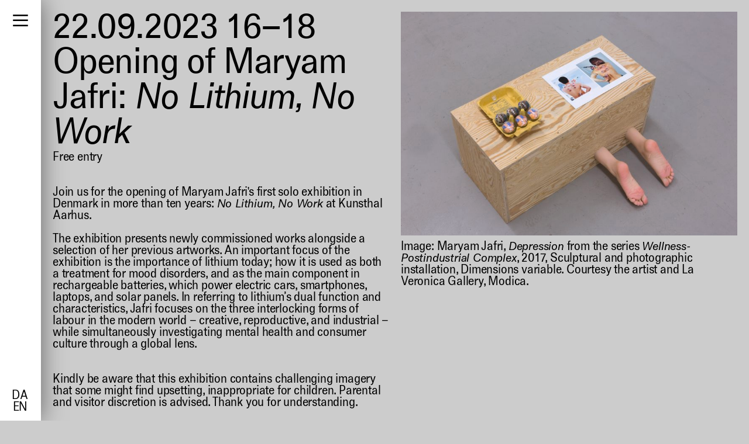

--- FILE ---
content_type: text/html; charset=utf-8
request_url: https://kunsthal.dk/en/Events/2023-Opening-Of-Maryam-Jafri-No-Lithium-No-Work
body_size: 8521
content:
<!DOCTYPE html><html class="pages show public event_page current standard past" data-locale="en" data-page-type="EventPage" data-path="Events/2023-Opening-Of-Maryam-Jafri-No-Lithium-No-Work" data-permalink="2023-Opening-Of-Maryam-Jafri-No-Lithium-No-Work" data-user-signed-in="false" lang="en"><head><script src="https://consent.cookiebot.com/uc.js" id="Cookiebot" data-cbid="f69d3048-8562-4e9f-b8ff-45a1e3bdfc95" data-blockingmode="auto"></script><link href="https://d3b39h0xgfiz08.cloudfront.net" rel="preconnect" /><title>Kunsthal Aarhus: Opening of Maryam Jafri: No Lithium, No Work</title><meta charset="utf-8" /><meta content="ie=edge" http-equiv="x-ua-compatible" /><meta content="width=device-width, initial-scale=1.0" name="viewport" /><meta content="text/html; charset=utf-8" http-equiv="Content-type" /><meta content="no-preview" name="turbolinks-cache-control" /><script async="true" src="https://www.googletagmanager.com/gtag/js?id=G-E81Q3PZE80"></script><script>window.dataLayer = window.dataLayer || [];
function gtag(){dataLayer.push(arguments);}
gtag('js', new Date());
gtag('config', 'G-E81Q3PZE80');</script><link rel="stylesheet" media="all" href="https://d3b39h0xgfiz08.cloudfront.net/assets/application-8ebfcd716f7512712c1a3244fb4a5335b81b3bee3e8de3cd0db50125eef26977.css" /><script src="https://d3b39h0xgfiz08.cloudfront.net/assets/application-0a1a401ac780bb0f05fa8af6a54971753ff3b26465e8da8729bb721da82bac53.js" data-cookieconsent="ignore"></script><meta name="csrf-param" content="authenticity_token" />
<meta name="csrf-token" content="/Bo3ONFrEPFuiX0Vt41vFTqmagKO2/NDPJtPTlWSUyaGz7Lbycpg/zKipXhpD8EB6k3S66XHYT7S1UwG3iS/zQ==" /></head><body class="pages show public event_page current standard past" data-locale="en" data-page-type="EventPage" data-path="Events/2023-Opening-Of-Maryam-Jafri-No-Lithium-No-Work" data-permalink="2023-Opening-Of-Maryam-Jafri-No-Lithium-No-Work" data-user-signed-in="false"><div class="apparatus page apparatus_page_admin private master" data-depth="2" data-id="5bb75d090168903cdb58faf7" data-path="Admin/Master-Pages/Root" data-permalink="Root" id="apparatus_page_admin_5bb75d090168903cdb58faf7"><div class="apparatus blocks list"><div class="apparatus block block__system flash_block master_page" data-id="66447c3301689068669dd6ee" data-position="0" id="flash_block_66447c3301689068669dd6ee" style="--order: 0;"><div class="apparatus block__system flash_block master_page wrapper content"></div></div><div class="apparatus block block__admin yield_block master_page" data-id="66447c3301689068669dd6f0" data-position="2" id="yield_block_66447c3301689068669dd6f0" style="--order: 2;"><div class="apparatus block__admin yield_block master_page wrapper content"><div class="apparatus page apparatus_page public master" data-depth="2" data-id="5bb75d0a0168903cdb58fb01" data-path="Admin/Master-Pages/Menu" data-permalink="Menu" id="apparatus_page_5bb75d0a0168903cdb58fb01"><div class="apparatus blocks list"><div class="apparatus block block__navigation main_menu_block master_page main_menu_block--left" data-id="67af2e4d0168905b2b307136" data-position="0" id="main_menu_block_67af2e4d0168905b2b307136" style="--order: 0;"><div class="apparatus block__navigation main_menu_block master_page main_menu_block--left wrapper content">      <nav class="menu_component">
                <button aria-haspopup="true" aria-expanded="false" class="menu_component__toggle_button_component"></button>

                <ul class="menu_component__items_component">
          
                  <li class="menu_component__item_component">
          <a class="menu_component__item_component__link" href="/da">Kunsthal Aarhus</a>
</li>        <li class="menu_component__collapsible_item_component menu_component__collapsible_item_component--margin_bottom">
          <button class="menu_component__collapsible_item_component__button" type="button" aria-expanded="false" aria-haspopup="true">
            <span class="menu_component__collapsible_item_component__label">
              Visit us
            </span>
          </button>

          <div class="menu_component__collapsible_item_component__menu" aria-hidden="true">
            <ul class="menu_component__collapsible_item_component__items" role="menu" aria-label="Visit us">
                      <li class="menu_component__item_component">
          <a class="menu_component__item_component__link" href="/en/Aabningstider">Opening hours</a>
</li>        <li class="menu_component__item_component">
          <a class="menu_component__item_component__link" href="/en/Cafe-Shop">Café &amp; shop</a>
</li>        <li class="menu_component__item_component">
          <a class="menu_component__item_component__link" href="/en/Events">Events</a>
</li>        <li class="menu_component__item_component">
          <a class="menu_component__item_component__link" href="/en/Tours">Guided tours</a>
</li>        <li class="menu_component__item_component">
          <a class="menu_component__item_component__link" href="/en/Education">Kunsthal Aarhus Learning</a>
</li>        <li class="menu_component__item_component">
          <a class="menu_component__item_component__link" href="/en/Kunsthal/Bookings">Venue hire</a>
</li>        <li class="menu_component__item_component">
          <a class="menu_component__item_component__link" href="/en/Exhibitions/Kunsthal-Aarhus-Skulpturpark">Kunsthal Aarhus Sculpture Park</a>
</li>
            </ul>
          </div>
</li>        <li class="menu_component__collapsible_item_component">
          <button class="menu_component__collapsible_item_component__button" type="button" aria-expanded="false" aria-haspopup="true">
            <span class="menu_component__collapsible_item_component__label">
              Exhibitions
            </span>
          </button>

          <div class="menu_component__collapsible_item_component__menu" aria-hidden="true">
            <ul class="menu_component__collapsible_item_component__items" role="menu" aria-label="Exhibitions">
                      <li class="menu_component__item_component">
          <a class="menu_component__item_component__link" href="/en/Programme/Current">Current</a>
</li>        <li class="menu_component__item_component">
          <a class="menu_component__item_component__link" href="/en/Programme/Upcoming">Upcoming</a>
</li>        <li class="menu_component__item_component">
          <a class="menu_component__item_component__link" href="/en/Programme/Past">Past</a>
</li>
            </ul>
          </div>
</li>        <li class="menu_component__collapsible_item_component">
          <button class="menu_component__collapsible_item_component__button" type="button" aria-expanded="false" aria-haspopup="true">
            <span class="menu_component__collapsible_item_component__label">
              About Kunsthal Aarhus
            </span>
          </button>

          <div class="menu_component__collapsible_item_component__menu" aria-hidden="true">
            <ul class="menu_component__collapsible_item_component__items" role="menu" aria-label="About Kunsthal Aarhus">
                      <li class="menu_component__item_component">
          <a class="menu_component__item_component__link" href="/en/Kunsthal/Om">Profile &amp; history</a>
</li>        <li class="menu_component__item_component">
          <a class="menu_component__item_component__link" href="/en/Kunsthal/Team">Team</a>
</li>        <li class="menu_component__item_component">
          <a class="menu_component__item_component__link" href="/en/Kunsthal/Ledige-Stillinger">Job vacancies</a>
</li>        <li class="menu_component__item_component">
          <a class="menu_component__item_component__link" href="/en/Kunsthal/Articles-Of-Association">Articles of Association</a>
</li>
            </ul>
          </div>
</li>        <li class="menu_component__item_component">
          <a class="menu_component__item_component__link" href="/en/Kunsthal/Press">Press</a>
</li>        <li class="menu_component__collapsible_item_component menu_component__collapsible_item_component--margin_bottom">
          <button class="menu_component__collapsible_item_component__button" type="button" aria-expanded="false" aria-haspopup="true">
            <span class="menu_component__collapsible_item_component__label">
              Collaborations &amp; projects
            </span>
          </button>

          <div class="menu_component__collapsible_item_component__menu" aria-hidden="true">
            <ul class="menu_component__collapsible_item_component__items" role="menu" aria-label="Collaborations &amp; projects">
                      <li class="menu_component__item_component">
          <a class="menu_component__item_component__link" href="/en/Projects/Current">Current</a>
</li>        <li class="menu_component__item_component">
          <a class="menu_component__item_component__link" href="/en/Projects/Current">Upcoming</a>
</li>        <li class="menu_component__item_component">
          <a class="menu_component__item_component__link" href="/en/Projects/Past">Past</a>
</li>
            </ul>
          </div>
</li>        <li class="menu_component__item_component menu_component__item_component--margin_bottom">
          <a class="menu_component__item_component__link" href="/en/Kunsthal/Newsletter">Subscribe to newsletter</a>
</li>        <li class="menu_component__search_item_component">
                <div class="search_form_toggle_component">
        <button aria-expanded="false" aria-label="Open search form" class="search_form_toggle_component__toggle">Search</button>
        <div class="search_form_toggle_component__form">
                <form class="search_form_component" action="/en/Search" accept-charset="UTF-8" method="get"><input name="utf8" type="hidden" value="&#x2713;" />
        <div class="search_form_component__query">
          <input type="search" name="q" id="q" value="" autocomplete="off" />
        </div>

        <div class="search_form_component__submit">
          <input type="submit" name="commit" value="Search" data-disable-with="Search" />
        </div>
</form>
</div></div>
</li>

</ul>        <div class="menu_component__language_switcher">
                <div class="language_switcher_component">
        <ul class="language_switcher_component__links">
            <li class="language_switcher_component__link">
                      <a class="language_link_component" href="/da/Events/2023-Opening-Of-Maryam-Jafri-No-Lithium-No-Work">da</a>

            </li>
            <li class="language_switcher_component__link">
                      <span class="language_link_component language_link_component--current">en</span>

            </li>
        </ul>
</div>
        </div>
</nav></div></div><div class="apparatus block block__content text_block master_page text_block--font_size_default" data-id="67af2e4d0168905b2b307137" data-position="1" id="text_block_67af2e4d0168905b2b307137" style="--order: 1;"><div class="apparatus block__content text_block master_page text_block--font_size_default wrapper content"><style>
.menu_component > .menu_component__items_component > li:nth-child(2) .menu_component__item_component:nth-child(6) { display: none; }
</style>
</div></div><div class="apparatus block block__admin yield_block master_page" data-id="67af2e4d0168905b2b307138" data-position="2" id="yield_block_67af2e4d0168905b2b307138" style="--order: 2;"><div class="apparatus block__admin yield_block master_page wrapper content"><div class="apparatus page apparatus_page public master" data-depth="2" data-id="5bb75d0a0168903cdb58fb04" data-path="Admin/Master-Pages/Page" data-permalink="Page" id="apparatus_page_5bb75d0a0168903cdb58fb04"><div class="apparatus blocks list"><div class="apparatus block block__admin yield_block master_page" data-id="611b76fe0168901412054e94" data-position="0" id="yield_block_611b76fe0168901412054e94" style="--order: 0;"><div class="apparatus block__admin yield_block master_page wrapper content"><div class="apparatus page event_page current public standard past" data-depth="1" data-id="64edb5900168906f04cf3c2d" data-path="Events/2023-Opening-Of-Maryam-Jafri-No-Lithium-No-Work" data-permalink="2023-Opening-Of-Maryam-Jafri-No-Lithium-No-Work" id="event_page_64edb5900168906f04cf3c2d"><div class="apparatus blocks list"><div class="apparatus block block__header event_header_block" data-id="6500559101689023991fa1b3" data-position="0" id="event_header_block_6500559101689023991fa1b3" style="--order: 0;"><div class="apparatus block__header event_header_block wrapper content"><header><h1 class="event_header_block__heading"><div class="event_header_block__occurrences"><div class="event_header_block_occurrence" data-id="64edb5900168906f04cf3c2c" id="event_header_block_occurrence_64edb5900168906f04cf3c2c">          <div class="occurrence__date_range">
                  <div class="date_range_component date_range_component--full date_time_range_component--full">
        <span class="date_range same_year same_month same_day same_meridian"><time datetime="2023-09-22T16:00:00+02:00" aria-label="September 22 to 22, 2023" class="semantic en pm date_time whole_hour whole_minute from" data-in-words="" data-format="full"><span class="day d">22</span><span class="sep">.</span><span class="month m">09</span><span class="sep">.</span><span class="year Y">2023</span><span class="sep"> </span><span class="hours H">16</span><span class="sep">:</span><span class="minutes M">00</span></time><span class="date_range_separator">–</span><time datetime="2023-09-22T18:00:00+02:00" aria-label="September 22 to 22, 2023" class="semantic en pm date_time whole_hour whole_minute to" data-in-words="" data-format="full"><span class="day d">22</span><span class="sep">.</span><span class="month m">09</span><span class="sep">.</span><span class="year Y">2023</span><span class="sep"> </span><span class="hours H">18</span><span class="sep">:</span><span class="minutes M">00</span></time></span>
      </div>

</div></div></div><div class="event_header_block__title">Opening of Maryam Jafri: <em>No Lithium, No Work</em></div></h1><div class="event_header_block__tags">        <div class="events-tags_component">
                  <div class="events-tag_component events-tag_component--free_entry">Free entry</div>

</div></div><div class="event_header_block__fees"></div></header></div></div><div class="apparatus block block__content text_block text_block--font_size_default" data-id="6500559101689023991fa1b4" data-position="1" id="text_block_6500559101689023991fa1b4" style="--order: 1;"><div class="apparatus block__content text_block text_block--font_size_default wrapper content"><p>Join us for the opening of Maryam Jafri&#39;s first solo exhibition in Denmark in more than ten years: <em>No Lithium, No Work</em> at Kunsthal Aarhus. </p>

<p>The exhibition presents newly commissioned works alongside a selection of her previous artworks. An important focus of the exhibition is the importance of lithium today; how it is used as both a treatment for mood disorders, and as the main component in rechargeable batteries, which power electric cars, smartphones, laptops, and solar panels. In referring to lithium’s dual function and characteristics, Jafri focuses on the three interlocking forms of labour in the modern world – creative, reproductive, and industrial – while simultaneously investigating mental health and consumer culture through a global lens.</p>
</div></div><div class="apparatus block block__content text_block text_block--font_size_default" data-id="6500559101689023991fa1b5" data-position="2" id="text_block_6500559101689023991fa1b5" style="--order: 2;"><div class="apparatus block__content text_block text_block--font_size_default wrapper content"><p>Kindly be aware that this exhibition contains challenging imagery that some might find upsetting, inappropriate for children. Parental and visitor discretion is advised. Thank you for understanding.</p>
</div></div><div class="apparatus block block__list related_pages_block" data-id="6500559101689023991fa1b6" data-position="3" id="related_pages_block_6500559101689023991fa1b6" style="--order: 3;"><div class="apparatus block__list related_pages_block wrapper content"><section><h2 content="Exhibitions" class="heading related_pages_block">Exhibitions</h2><ul class="related_pages_block__related_pages"><li class="related_pages_block__related_page"><a class="exhibition_page" data-path="Exhibitions/Maryam-Jafri-No-Lithium-No-Work" href="/en/Exhibitions/Maryam-Jafri-No-Lithium-No-Work"><div class="apparatus exhibition_page thumbnail public  standard" data-id="64cb738001689002dee92ebe" data-path="Exhibitions/Maryam-Jafri-No-Lithium-No-Work" id="exhibition_page_64cb738001689002dee92ebe"><h3><div class="exhibition_page__artist">Maryam Jafri</div><div class="exhibition_page__title"><span>No Lithium, No Work</span></div><div class="exhibition_page__date_range">      <div class=date_range_component date_range_component--full>
        <span class="date_range"><time aria-label="September 23, 2023 to January 14, 2024" class="semantic en date from" data-in-words="" data-format="full" datetime="2023-09-23"><span class="day d">23</span><span class="sep">.</span><span class="month m">09</span><span class="sep">.</span><span class="year Y">2023</span></time><span class="date_range_separator">–</span><time aria-label="September 23, 2023 to January 14, 2024" class="semantic en date to" data-in-words="" data-format="full" datetime="2024-01-14"><span class="day d">14</span><span class="sep">.</span><span class="month m">01</span><span class="sep">.</span><span class="year Y">2024</span></time></span>
      </div>
</div></h3></div></a></li></ul></section></div></div><div class="apparatus block block__content image_block landscape has_lightbox" data-id="6500559101689023991fa1b7" data-lightbox-path="/da/Events/2023-Opening-Of-Maryam-Jafri-No-Lithium-No-Work/lightbox/6500559101689023991fa1b7" data-position="4" id="image_block_6500559101689023991fa1b7" style="--order: 4;"><div class="apparatus block__content image_block landscape has_lightbox wrapper content"><div class="apparatus attachment attachment__image image_attachment image_attachment--landscape jpg" data-aspect-ratio="1.5" data-caption="&lt;p&gt;Image: Maryam Jafri, &lt;em&gt;Depression&lt;/em&gt; from the series &lt;em&gt;Wellness-Postindustrial Complex&lt;/em&gt;, 2017, Sculptural and photographic installation, Dimensions variable. Courtesy the artist and La Veronica Gallery, Modica.&lt;/p&gt;" data-ext="jpg" data-id="64edb6100168906f04cf3c93" id="image_attachment_64edb6100168906f04cf3c93" style="--aspect-ratio: 1.5;"><figure class="attachment__image image_attachment image_attachment image_attachment--landscape jpg"><div class="image_wrapper padding_bottom" style="padding-bottom: 66.66666666666666%;"><img class="attachment__image image_attachment image_attachment image_attachment--landscape jpg lazyload" data-ext="jpg" data-id="64edb6100168906f04cf3c93" data-caption="&lt;p&gt;Image: Maryam Jafri, &lt;em&gt;Depression&lt;/em&gt; from the series &lt;em&gt;Wellness-Postindustrial Complex&lt;/em&gt;, 2017, Sculptural and photographic installation, Dimensions variable. Courtesy the artist and La Veronica Gallery, Modica.&lt;/p&gt;" data-aspect-ratio="1.5" data-src="https://d3b39h0xgfiz08.cloudfront.net/media/W1siZiIsIjY0ZWRiNjEwMDE2ODkwNmYwNGNmM2M5MCJdLFsicCIsInRodW1iIiwiNDAweCIseyJmb3JtYXQiOiJqcGciLCJvdXRwdXRfb3B0aW9ucyI6eyJRIjo4MCwiaW50ZXJsYWNlIjp0cnVlfX1dXQ/5_%20Wellness%20depression%201%2C%20detail.jpg?sha=846677506358be53" data-srcset="https://d3b39h0xgfiz08.cloudfront.net/media/W1siZiIsIjY0ZWRiNjEwMDE2ODkwNmYwNGNmM2M5MCJdLFsicCIsInRodW1iIiwiNDAweCIseyJmb3JtYXQiOiJqcGciLCJvdXRwdXRfb3B0aW9ucyI6eyJRIjo4MCwiaW50ZXJsYWNlIjp0cnVlfX1dXQ/5_%20Wellness%20depression%201%2C%20detail.jpg?sha=846677506358be53 400w, https://d3b39h0xgfiz08.cloudfront.net/media/W1siZiIsIjY0ZWRiNjEwMDE2ODkwNmYwNGNmM2M5MCJdLFsicCIsInRodW1iIiwiODAweCIseyJmb3JtYXQiOiJqcGciLCJvdXRwdXRfb3B0aW9ucyI6eyJRIjo4MCwiaW50ZXJsYWNlIjp0cnVlfX1dXQ/5_%20Wellness%20depression%201%2C%20detail.jpg?sha=c92d82d1d2199a86 800w, https://d3b39h0xgfiz08.cloudfront.net/media/W1siZiIsIjY0ZWRiNjEwMDE2ODkwNmYwNGNmM2M5MCJdLFsicCIsInRodW1iIiwiMTI4MHgiLHsiZm9ybWF0IjoianBnIiwib3V0cHV0X29wdGlvbnMiOnsiUSI6ODAsImludGVybGFjZSI6dHJ1ZX19XV0/5_%20Wellness%20depression%201%2C%20detail.jpg?sha=9c74f445f505cc60 1280w, https://d3b39h0xgfiz08.cloudfront.net/media/W1siZiIsIjY0ZWRiNjEwMDE2ODkwNmYwNGNmM2M5MCJdLFsicCIsInRodW1iIiwiMjYwMHgiLHsiZm9ybWF0IjoianBnIiwib3V0cHV0X29wdGlvbnMiOnsiUSI6ODAsImludGVybGFjZSI6dHJ1ZX19XV0/5_%20Wellness%20depression%201%2C%20detail.jpg?sha=e4017433144f0a28 2600w, https://d3b39h0xgfiz08.cloudfront.net/media/W1siZiIsIjY0ZWRiNjEwMDE2ODkwNmYwNGNmM2M5MCJdLFsicCIsInRodW1iIiwiNDAwMHgiLHsiZm9ybWF0IjoianBnIiwib3V0cHV0X29wdGlvbnMiOnsiUSI6ODAsImludGVybGFjZSI6dHJ1ZX19XV0/5_%20Wellness%20depression%201%2C%20detail.jpg?sha=e1af32bb4918d228 4000w" data-sizes="auto" alt="Image: Maryam Jafri, Depression from the series Wellness-Postindustrial Complex, 2017, Sculptural and photographic installation, Dimensions variable. Courtesy the artist and La Veronica Gallery, Modica." /></div><figcaption>Image: Maryam Jafri, <em>Depression</em> from the series <em>Wellness-Postindustrial Complex</em>, 2017, Sculptural and photographic installation, Dimensions variable. Courtesy the artist and La Veronica Gallery, Modica.</figcaption></figure></div></div></div></div></div></div></div><div class="apparatus block block__content footer_block master_page" data-id="611b76fe0168901412054e95" data-position="1" id="footer_block_611b76fe0168901412054e95" style="--order: 1;"><div class="apparatus block__content footer_block master_page wrapper content"><footer><div>        <div class="opening_hours-today opening_hours-today--closed">
          <span class="opening_hours-today__status">Closed</span>
        </div>
</div><div><a href="/en/Cookies">Cookies</a><a href="https://us2.list-manage.com/subscribe?u=4ef6c238b4dd6d2c52ca3a686&amp;id=3fd18f4cd8">Newsletter</a>      <div class="some_links_component">
          <a href="https://www.facebook.com/kunsthalaarhus1/" target="_blank"><svg xmlns="http://www.w3.org/2000/svg" xmlns:xlink="http://www.w3.org/1999/xlink" version="1.1" x="0px" y="0px" viewBox="0 0 167.657 167.657" xml:space="preserve">
	<path fill="#000000" d="M83.829,0.349C37.532,0.349,0,37.881,0,84.178c0,41.523,30.222,75.911,69.848,82.57v-65.081H49.626 v-23.42h20.222V60.978c0-20.037,12.238-30.956,30.115-30.956c8.562,0,15.92,0.638,18.056,0.919v20.944l-12.399,0.006 c-9.72,0-11.594,4.618-11.594,11.397v14.947h23.193l-3.025,23.42H94.026v65.653c41.476-5.048,73.631-40.312,73.631-83.154 C167.657,37.881,130.125,0.349,83.829,0.349z"></path>
</svg>
</a>
          <a href="https://www.instagram.com/kunsthalaarhus/" target="_blank"><svg xmlns="http://www.w3.org/2000/svg" xmlns:xlink="http://www.w3.org/1999/xlink" width="256px" height="256px" viewBox="0 0 256 256" version="1.1" preserveAspectRatio="xMidYMid">
    <path fill="#000000" d="M127.999746,23.06353 C162.177385,23.06353 166.225393,23.1936027 179.722476,23.8094161 C192.20235,24.3789926 198.979853,26.4642218 203.490736,28.2166477 C209.464938,30.5386501 213.729395,33.3128586 218.208268,37.7917319 C222.687141,42.2706052 225.46135,46.5350617 227.782844,52.5092638 C229.535778,57.0201472 231.621007,63.7976504 232.190584,76.277016 C232.806397,89.7746075 232.93647,93.8226147 232.93647,128.000254 C232.93647,162.177893 232.806397,166.225901 232.190584,179.722984 C231.621007,192.202858 229.535778,198.980361 227.782844,203.491244 C225.46135,209.465446 222.687141,213.729903 218.208268,218.208776 C213.729395,222.687649 209.464938,225.461858 203.490736,227.783352 C198.979853,229.536286 192.20235,231.621516 179.722476,232.191092 C166.227425,232.806905 162.179418,232.936978 127.999746,232.936978 C93.8200742,232.936978 89.772067,232.806905 76.277016,232.191092 C63.7971424,231.621516 57.0196391,229.536286 52.5092638,227.783352 C46.5345536,225.461858 42.2700971,222.687649 37.7912238,218.208776 C33.3123505,213.729903 30.538142,209.465446 28.2166477,203.491244 C26.4637138,198.980361 24.3784845,192.202858 23.808908,179.723492 C23.1930946,166.225901 23.0630219,162.177893 23.0630219,128.000254 C23.0630219,93.8226147 23.1930946,89.7746075 23.808908,76.2775241 C24.3784845,63.7976504 26.4637138,57.0201472 28.2166477,52.5092638 C30.538142,46.5350617 33.3123505,42.2706052 37.7912238,37.7917319 C42.2700971,33.3128586 46.5345536,30.5386501 52.5092638,28.2166477 C57.0196391,26.4642218 63.7971424,24.3789926 76.2765079,23.8094161 C89.7740994,23.1936027 93.8221066,23.06353 127.999746,23.06353 M127.999746,0 C93.2367791,0 88.8783247,0.147348072 75.2257637,0.770274749 C61.601148,1.39218523 52.2968794,3.55566141 44.1546281,6.72008828 C35.7374966,9.99121548 28.5992446,14.3679613 21.4833489,21.483857 C14.3674532,28.5997527 9.99070739,35.7380046 6.71958019,44.1551362 C3.55515331,52.2973875 1.39167714,61.6016561 0.769766653,75.2262718 C0.146839975,88.8783247 0,93.2372872 0,128.000254 C0,162.763221 0.146839975,167.122183 0.769766653,180.774236 C1.39167714,194.398852 3.55515331,203.703121 6.71958019,211.845372 C9.99070739,220.261995 14.3674532,227.400755 21.4833489,234.516651 C28.5992446,241.632547 35.7374966,246.009293 44.1546281,249.28042 C52.2968794,252.444847 61.601148,254.608323 75.2257637,255.230233 C88.8783247,255.85316 93.2367791,256 127.999746,256 C162.762713,256 167.121675,255.85316 180.773728,255.230233 C194.398344,254.608323 203.702613,252.444847 211.844864,249.28042 C220.261995,246.009293 227.400247,241.632547 234.516143,234.516651 C241.632039,227.400755 246.008785,220.262503 249.279912,211.845372 C252.444339,203.703121 254.607815,194.398852 255.229725,180.774236 C255.852652,167.122183 256,162.763221 256,128.000254 C256,93.2372872 255.852652,88.8783247 255.229725,75.2262718 C254.607815,61.6016561 252.444339,52.2973875 249.279912,44.1551362 C246.008785,35.7380046 241.632039,28.5997527 234.516143,21.483857 C227.400247,14.3679613 220.261995,9.99121548 211.844864,6.72008828 C203.702613,3.55566141 194.398344,1.39218523 180.773728,0.770274749 C167.121675,0.147348072 162.762713,0 127.999746,0 Z M127.999746,62.2703115 C91.698262,62.2703115 62.2698034,91.69877 62.2698034,128.000254 C62.2698034,164.301738 91.698262,193.730197 127.999746,193.730197 C164.30123,193.730197 193.729689,164.301738 193.729689,128.000254 C193.729689,91.69877 164.30123,62.2703115 127.999746,62.2703115 Z M127.999746,170.667175 C104.435741,170.667175 85.3328252,151.564259 85.3328252,128.000254 C85.3328252,104.436249 104.435741,85.3333333 127.999746,85.3333333 C151.563751,85.3333333 170.666667,104.436249 170.666667,128.000254 C170.666667,151.564259 151.563751,170.667175 127.999746,170.667175 Z M211.686338,59.6734287 C211.686338,68.1566129 204.809755,75.0337031 196.326571,75.0337031 C187.843387,75.0337031 180.966297,68.1566129 180.966297,59.6734287 C180.966297,51.1902445 187.843387,44.3136624 196.326571,44.3136624 C204.809755,44.3136624 211.686338,51.1902445 211.686338,59.6734287 Z" fill="#000000"></path>
</svg>
</a>
          <a href="https://vimeo.com/user16006879" target="_blank"><svg xmlns="http://www.w3.org/2000/svg" xmlns:xlink="http://www.w3.org/1999/xlink" version="1.1" x="0px" y="0px" viewBox="0 0 504.4 504.4" xml:space="preserve">
	<path fill="#000000" d="M377.6,0.2H126.4C56.8,0.2,0,57,0,126.6v251.6c0,69.2,56.8,126,126.4,126H378c69.6,0,126.4-56.8,126.4-126.4V126.6 C504,57,447.2,0.2,377.6,0.2z M397.2,181.4C379.6,279.8,281.6,363,252,381.8c-29.6,19.2-56.4-7.6-66.4-27.6 c-11.2-22.8-44.8-147.6-53.6-157.6c-8.8-10.4-35.2,10.4-35.2,10.4L84,190.2c0,0,53.6-63.6,94-71.2c43.6-8.8,43.6,65.6,54,106.8 c10,40,16.8,62.8,25.6,62.8c8.8,0,25.6-22.4,44-56.4c18.4-34-0.8-64.4-36.8-42.8C279.2,103.8,414.8,83,397.2,181.4z"></path>
</svg>
</a>
          <a href="https://www.linkedin.com/company/kunsthal-aarhus/" target="_blank"><svg xmlns="http://www.w3.org/2000/svg" width="24" height="24" viewBox="0 0 24 24">
  <path d="M19 0h-14c-2.761 0-5 2.239-5 5v14c0 2.761 2.239 5 5 5h14c2.762 0 5-2.239 5-5v-14c0-2.761-2.238-5-5-5zm-11 19h-3v-11h3v11zm-1.5-12.268c-.966 0-1.75-.79-1.75-1.764s.784-1.764 1.75-1.764 1.75.79 1.75 1.764-.783 1.764-1.75 1.764zm13.5 12.268h-3v-5.604c0-3.368-4-3.113-4 0v5.604h-3v-11h3v1.765c1.396-2.586 7-2.777 7 2.476v6.759z"></path>
</svg>
</a>
</div></div></footer></div></div><div class="apparatus block block__content facebook_pixel_block master_page" data-id="611b76fe0168901412054e96" data-position="2" id="facebook_pixel_block_611b76fe0168901412054e96" style="--order: 2;"><div class="apparatus block__content facebook_pixel_block master_page wrapper content"><script>!function(f,b,e,v,n,t,s) {if(f.fbq)return;n=f.fbq=function(){n.callMethod? n.callMethod.apply(n,arguments):n.queue.push(arguments)}; if(!f._fbq)f._fbq=n;n.push=n;n.loaded=!0;n.version='2.0'; n.queue=[];t=b.createElement(e);t.async=!0; t.src=v;s=b.getElementsByTagName(e)[0]; s.parentNode.insertBefore(t,s)}(window, document,'script', 'https://connect.facebook.net/en_US/fbevents.js'); fbq('init', '510034353584438'); fbq('track', 'PageView');</script></div></div></div></div></div></div></div></div></div></div><div class="apparatus block block__system analytics_block master_page" data-analytics-id="G-E81Q3PZE80" data-environment-is-correct="true" data-id="66447c3301689068669dd6f2" data-position="4" data-track-signed-in-users="" data-user-is-signed-in="false" id="analytics_block_66447c3301689068669dd6f2" style="--order: 4;"><div class="apparatus block__system analytics_block master_page wrapper content"></div></div></div></div></body></html>

--- FILE ---
content_type: application/x-javascript; charset=utf-8
request_url: https://consent.cookiebot.com/f69d3048-8562-4e9f-b8ff-45a1e3bdfc95/cc.js?renew=false&referer=kunsthal.dk&dnt=false&init=false
body_size: 207
content:
if(console){var cookiedomainwarning='Error: The domain KUNSTHAL.DK is not authorized to show the cookie banner for domain group ID f69d3048-8562-4e9f-b8ff-45a1e3bdfc95. Please add it to the domain group in the Cookiebot Manager to authorize the domain.';if(typeof console.warn === 'function'){console.warn(cookiedomainwarning)}else{console.log(cookiedomainwarning)}};